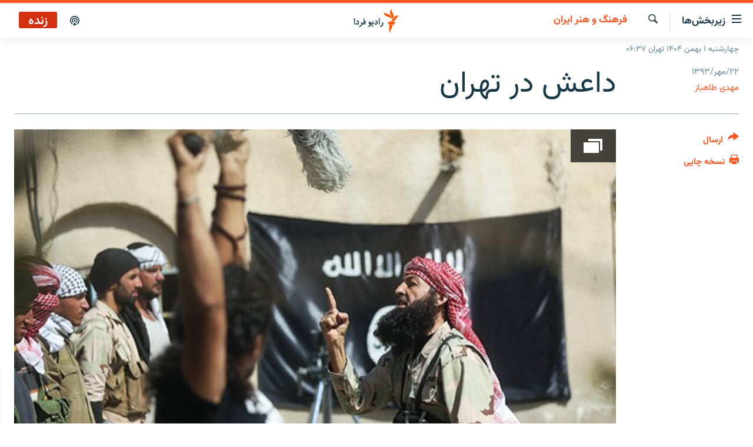

--- FILE ---
content_type: text/html; charset=utf-8
request_url: https://www.radiofarda.com/a/f7-isis-in-tehran/26637177.html
body_size: 14733
content:

<!DOCTYPE html>
<html lang="fa" dir="rtl" class="no-js">
<head>
<link href="/Content/responsive/RFE/fa-IR/RFE-fa-IR.css?&amp;av=0.0.0.0&amp;cb=370" rel="stylesheet"/>
<script src="https://tags.radiofarda.com/rferl-pangea/prod/utag.sync.js"></script>
<link rel="manifest" href="/manifest.json">
<script type="text/javascript">
//a general 'js' detection, must be on top level in <head>, due to CSS performance
document.documentElement.className = "js";
var cacheBuster = "370";
var appBaseUrl = "/";
var imgEnhancerBreakpoints = [0, 144, 256, 408, 650, 1023, 1597];
var isLoggingEnabled = false;
var isPreviewPage = false;
var isLivePreviewPage = false;
if (!isPreviewPage) {
window.RFE = window.RFE || {};
window.RFE.cacheEnabledByParam = window.location.href.indexOf('nocache=1') === -1;
const url = new URL(window.location.href);
const params = new URLSearchParams(url.search);
// Remove the 'nocache' parameter
params.delete('nocache');
// Update the URL without the 'nocache' parameter
url.search = params.toString();
window.history.replaceState(null, '', url.toString());
} else {
window.addEventListener('load', function() {
const links = window.document.links;
for (let i = 0; i < links.length; i++) {
links[i].href = '#';
links[i].target = '_self';
}
})
}
var pwaEnabled = false;
var swCacheDisabled;
</script>
<meta charset="utf-8" />
<title>داعش در تهران</title>
<meta name="description" content="این روزها فیلمی در تهران جلوی دوربین است که در آن به موضوع &#171;داعش&#187; و ماجراهای پیرامون آن پرداخته می‌شود. این فیلم که کارگردانش عباس رافعی است،‌ چند هفته پیش در جنوب لبنان کلید خورد و گروه پس از فیلمبرداری هشتاد درصد از کار به تهران آمدند تا سکانس‌هایی را در ایران مقابل دوربین ببرند." />
<meta name="keywords" content="بایگانی, فرهنگ و هنر ایران" />
<meta name="viewport" content="width=device-width, initial-scale=1.0" />
<meta http-equiv="X-UA-Compatible" content="IE=edge" />
<meta name="robots" content="max-image-preview:large"><meta property="fb:pages" content="83359068840" />
<link href="https://www.radiofarda.com/a/f7-isis-in-tehran/26637177.html" rel="canonical" />
<meta name="apple-mobile-web-app-title" content="رادیو فردا" />
<meta name="apple-mobile-web-app-status-bar-style" content="black" />
<meta name="apple-itunes-app" content="app-id=483099983, app-argument=//26637177.rtl" />
<meta content="داعش در تهران" property="og:title" />
<meta content="این روزها فیلمی در تهران جلوی دوربین است که در آن به موضوع «داعش» و ماجراهای پیرامون آن پرداخته می‌شود. این فیلم که کارگردانش عباس رافعی است،‌ چند هفته پیش در جنوب لبنان کلید خورد و گروه پس از فیلمبرداری هشتاد درصد از کار به تهران آمدند تا سکانس‌هایی را در ایران مقابل دوربین ببرند." property="og:description" />
<meta content="article" property="og:type" />
<meta content="https://www.radiofarda.com/a/f7-isis-in-tehran/26637177.html" property="og:url" />
<meta content="رادیو فردا" property="og:site_name" />
<meta content="https://www.facebook.com/radio.farda" property="article:publisher" />
<meta content="https://gdb.rferl.org/cd595032-aa19-4f87-bdef-5f785dab9500_w1200_h630.jpg" property="og:image" />
<meta content="1200" property="og:image:width" />
<meta content="630" property="og:image:height" />
<meta content="697492737064603" property="fb:app_id" />
<meta content="مهدی طاهباز" name="Author" />
<meta content="summary_large_image" name="twitter:card" />
<meta content="@RadioFarda_" name="twitter:site" />
<meta content="https://gdb.rferl.org/cd595032-aa19-4f87-bdef-5f785dab9500_w1200_h630.jpg" name="twitter:image" />
<meta content="داعش در تهران" name="twitter:title" />
<meta content="این روزها فیلمی در تهران جلوی دوربین است که در آن به موضوع «داعش» و ماجراهای پیرامون آن پرداخته می‌شود. این فیلم که کارگردانش عباس رافعی است،‌ چند هفته پیش در جنوب لبنان کلید خورد و گروه پس از فیلمبرداری هشتاد درصد از کار به تهران آمدند تا سکانس‌هایی را در ایران مقابل دوربین ببرند." name="twitter:description" />
<link rel="amphtml" href="https://www.radiofarda.com/amp/f7-isis-in-tehran/26637177.html" />
<script type="application/ld+json">{"articleSection":"فرهنگ و هنر ایران","isAccessibleForFree":true,"headline":"داعش در تهران","inLanguage":"fa-IR","keywords":"بایگانی, فرهنگ و هنر ایران","author":{"@type":"Person","url":"https://www.radiofarda.com/author/مهدی-طاهباز/moj_qr","description":"","image":{"@type":"ImageObject"},"name":"مهدی طاهباز"},"datePublished":"2014-10-14 15:00:31Z","dateModified":"2014-10-14 15:29:31Z","publisher":{"logo":{"width":512,"height":220,"@type":"ImageObject","url":"https://www.radiofarda.com/Content/responsive/RFE/fa-IR/img/logo.png"},"@type":"NewsMediaOrganization","url":"https://www.radiofarda.com","sameAs":["https://www.facebook.com/radio.farda","https://telegram.me/radiofarda","https://twitter.com/radiofarda_","https://www.youtube.com/user/TheRadiofarda","https://soundcloud.com/radio-farda","https://instagram.com/radiofarda/","https://www.threads.net/@radiofarda"],"name":"رادیو فردا","alternateName":""},"@context":"https://schema.org","@type":"NewsArticle","mainEntityOfPage":"https://www.radiofarda.com/a/f7-isis-in-tehran/26637177.html","url":"https://www.radiofarda.com/a/f7-isis-in-tehran/26637177.html","description":"این روزها فیلمی در تهران جلوی دوربین است که در آن به موضوع «داعش» و ماجراهای پیرامون آن پرداخته می‌شود. این فیلم که کارگردانش عباس رافعی است،‌ چند هفته پیش در جنوب لبنان کلید خورد و گروه پس از فیلمبرداری هشتاد درصد از کار به تهران آمدند تا سکانس‌هایی را در ایران مقابل دوربین ببرند.","image":{"width":1080,"height":608,"@type":"ImageObject","url":"https://gdb.rferl.org/cd595032-aa19-4f87-bdef-5f785dab9500_w1080_h608.jpg"},"name":"داعش در تهران"}</script>
<script src="/Scripts/responsive/infographics.b?v=dVbZ-Cza7s4UoO3BqYSZdbxQZVF4BOLP5EfYDs4kqEo1&amp;av=0.0.0.0&amp;cb=370"></script>
<script src="/Scripts/responsive/loader.b?v=Q26XNwrL6vJYKjqFQRDnx01Lk2pi1mRsuLEaVKMsvpA1&amp;av=0.0.0.0&amp;cb=370"></script>
<link rel="icon" type="image/svg+xml" href="/Content/responsive/RFE/img/webApp/favicon.svg" />
<link rel="alternate icon" href="/Content/responsive/RFE/img/webApp/favicon.ico" />
<link rel="mask-icon" color="#ea6903" href="/Content/responsive/RFE/img/webApp/favicon_safari.svg" />
<link rel="apple-touch-icon" sizes="152x152" href="/Content/responsive/RFE/img/webApp/ico-152x152.png" />
<link rel="apple-touch-icon" sizes="144x144" href="/Content/responsive/RFE/img/webApp/ico-144x144.png" />
<link rel="apple-touch-icon" sizes="114x114" href="/Content/responsive/RFE/img/webApp/ico-114x114.png" />
<link rel="apple-touch-icon" sizes="72x72" href="/Content/responsive/RFE/img/webApp/ico-72x72.png" />
<link rel="apple-touch-icon-precomposed" href="/Content/responsive/RFE/img/webApp/ico-57x57.png" />
<link rel="icon" sizes="192x192" href="/Content/responsive/RFE/img/webApp/ico-192x192.png" />
<link rel="icon" sizes="128x128" href="/Content/responsive/RFE/img/webApp/ico-128x128.png" />
<meta name="msapplication-TileColor" content="#ffffff" />
<meta name="msapplication-TileImage" content="/Content/responsive/RFE/img/webApp/ico-144x144.png" />
<link rel="preload" href="/Content/responsive/fonts/Vazirmatn-Regular.woff2" type="font/woff2" as="font" crossorigin="anonymous" />
<link rel="alternate" type="application/rss+xml" title="RFE/RL - Top Stories [RSS]" href="/api/" />
<link rel="sitemap" type="application/rss+xml" href="/sitemap.xml" />
</head>
<body class=" nav-no-loaded cc_theme pg-article print-lay-article js-category-to-nav nojs-images date-time-enabled">
<script type="text/javascript" >
var analyticsData = {url:"https://www.radiofarda.com/a/f7-isis-in-tehran/26637177.html",property_id:"415",article_uid:"26637177",page_title:"داعش در تهران",page_type:"article",content_type:"article",subcontent_type:"article",last_modified:"2014-10-14 15:29:31Z",pub_datetime:"2014-10-14 15:00:31Z",pub_year:"2014",pub_month:"10",pub_day:"14",pub_hour:"15",pub_weekday:"Tuesday",section:"فرهنگ و هنر ایران",english_section:"iran_art_cult",byline:"مهدی طاهباز",categories:"daily_archive,iran_art_cult",domain:"www.radiofarda.com",language:"Persian",language_service:"Radio Farda Arabic",platform:"web",copied:"no",copied_article:"",copied_title:"",runs_js:"Yes",cms_release:"8.44.0.0.370",enviro_type:"prod",slug:"f7-isis-in-tehran",entity:"RFE",short_language_service:"FAR",platform_short:"W",page_name:"داعش در تهران"};
</script>
<noscript><iframe src="https://www.googletagmanager.com/ns.html?id=GTM-WXZBPZ" height="0" width="0" style="display:none;visibility:hidden"></iframe></noscript><script type="text/javascript" data-cookiecategory="analytics">
var gtmEventObject = Object.assign({}, analyticsData, {event: 'page_meta_ready'});window.dataLayer = window.dataLayer || [];window.dataLayer.push(gtmEventObject);
if (top.location === self.location) { //if not inside of an IFrame
var renderGtm = "true";
if (renderGtm === "true") {
(function(w,d,s,l,i){w[l]=w[l]||[];w[l].push({'gtm.start':new Date().getTime(),event:'gtm.js'});var f=d.getElementsByTagName(s)[0],j=d.createElement(s),dl=l!='dataLayer'?'&l='+l:'';j.async=true;j.src='//www.googletagmanager.com/gtm.js?id='+i+dl;f.parentNode.insertBefore(j,f);})(window,document,'script','dataLayer','GTM-WXZBPZ');
}
}
</script>
<!--Analytics tag js version start-->
<script type="text/javascript" data-cookiecategory="analytics">
var utag_data = Object.assign({}, analyticsData, {});
if(typeof(TealiumTagFrom)==='function' && typeof(TealiumTagSearchKeyword)==='function') {
var utag_from=TealiumTagFrom();var utag_searchKeyword=TealiumTagSearchKeyword();
if(utag_searchKeyword!=null && utag_searchKeyword!=='' && utag_data["search_keyword"]==null) utag_data["search_keyword"]=utag_searchKeyword;if(utag_from!=null && utag_from!=='') utag_data["from"]=TealiumTagFrom();}
if(window.top!== window.self&&utag_data.page_type==="snippet"){utag_data.page_type = 'iframe';}
try{if(window.top!==window.self&&window.self.location.hostname===window.top.location.hostname){utag_data.platform = 'self-embed';utag_data.platform_short = 'se';}}catch(e){if(window.top!==window.self&&window.self.location.search.includes("platformType=self-embed")){utag_data.platform = 'cross-promo';utag_data.platform_short = 'cp';}}
(function(a,b,c,d){ a="https://tags.radiofarda.com/rferl-pangea/prod/utag.js"; b=document;c="script";d=b.createElement(c);d.src=a;d.type="text/java"+c;d.async=true; a=b.getElementsByTagName(c)[0];a.parentNode.insertBefore(d,a); })();
</script>
<!--Analytics tag js version end-->
<!-- Analytics tag management NoScript -->
<noscript>
<img style="position: absolute; border: none;" src="https://ssc.radiofarda.com/b/ss/bbgprod,bbgentityrferl/1/G.4--NS/314475963?pageName=rfe%3afar%3aw%3aarticle%3a%d8%af%d8%a7%d8%b9%d8%b4%20%d8%af%d8%b1%20%d8%aa%d9%87%d8%b1%d8%a7%d9%86&amp;c6=%d8%af%d8%a7%d8%b9%d8%b4%20%d8%af%d8%b1%20%d8%aa%d9%87%d8%b1%d8%a7%d9%86&amp;v36=8.44.0.0.370&amp;v6=D=c6&amp;g=https%3a%2f%2fwww.radiofarda.com%2fa%2ff7-isis-in-tehran%2f26637177.html&amp;c1=D=g&amp;v1=D=g&amp;events=event1,event52&amp;c16=radio%20farda%20arabic&amp;v16=D=c16&amp;c5=iran_art_cult&amp;v5=D=c5&amp;ch=%d9%81%d8%b1%d9%87%d9%86%da%af%20%d9%88%20%d9%87%d9%86%d8%b1%20%d8%a7%db%8c%d8%b1%d8%a7%d9%86&amp;c15=persian&amp;v15=D=c15&amp;c4=article&amp;v4=D=c4&amp;c14=26637177&amp;v14=D=c14&amp;v20=no&amp;c17=web&amp;v17=D=c17&amp;mcorgid=518abc7455e462b97f000101%40adobeorg&amp;server=www.radiofarda.com&amp;pageType=D=c4&amp;ns=bbg&amp;v29=D=server&amp;v25=rfe&amp;v30=415&amp;v105=D=User-Agent " alt="analytics" width="1" height="1" /></noscript>
<!-- End of Analytics tag management NoScript -->
<!--*** Accessibility links - For ScreenReaders only ***-->
<section>
<div class="sr-only">
<h2>لینک‌های قابلیت دسترسی</h2>
<ul>
<li><a href="#content" data-disable-smooth-scroll="1">بازگشت</a></li>
<li><a href="#navigation" data-disable-smooth-scroll="1">بازگشت به منوی اصلی</a></li>
<li><a href="#txtHeaderSearch" data-disable-smooth-scroll="1">رفتن به صفحه جستجو</a></li>
</ul>
</div>
</section>
<div dir="rtl">
<div id="page">
<aside>
<div class="c-lightbox overlay-modal">
<div class="c-lightbox__intro">
<h2 class="c-lightbox__intro-title"></h2>
<button class="btn btn--rounded c-lightbox__btn c-lightbox__intro-next" title="بعدی">
<span class="ico ico--rounded ico-chevron-forward"></span>
<span class="sr-only">بعدی</span>
</button>
</div>
<div class="c-lightbox__nav">
<button class="btn btn--rounded c-lightbox__btn c-lightbox__btn--close" title="ببندید">
<span class="ico ico--rounded ico-close"></span>
<span class="sr-only">ببندید</span>
</button>
<button class="btn btn--rounded c-lightbox__btn c-lightbox__btn--prev" title="قبلی">
<span class="ico ico--rounded ico-chevron-backward"></span>
<span class="sr-only">قبلی</span>
</button>
<button class="btn btn--rounded c-lightbox__btn c-lightbox__btn--next" title="بعدی">
<span class="ico ico--rounded ico-chevron-forward"></span>
<span class="sr-only">بعدی</span>
</button>
</div>
<div class="c-lightbox__content-wrap">
<figure class="c-lightbox__content">
<span class="c-spinner c-spinner--lightbox">
<img src="/Content/responsive/img/player-spinner.png"
alt="please wait"
title="please wait" />
</span>
<div class="c-lightbox__img">
<div class="thumb">
<img src="" alt="" />
</div>
</div>
<figcaption>
<div class="c-lightbox__info c-lightbox__info--foot">
<span class="c-lightbox__counter"></span>
<span class="caption c-lightbox__caption"></span>
</div>
</figcaption>
</figure>
</div>
<div class="hidden">
<div class="content-advisory__box content-advisory__box--lightbox">
<span class="content-advisory__box-text">این تصویر حاوی محتوای حساسی است که ممکن است برای برخی افراد آزاردهنده باشد.</span>
<button class="btn btn--transparent content-advisory__box-btn m-t-md" value="text" type="button">
<span class="btn__text">
برای نمایش کلیک کنید
</span>
</button>
</div>
</div>
</div>
<div class="print-dialogue">
<div class="container">
<h3 class="print-dialogue__title section-head">تنظیمات نسخه چاپی</h3>
<div class="print-dialogue__opts">
<ul class="print-dialogue__opt-group">
<li class="form__group form__group--checkbox">
<input class="form__check " id="checkboxImages" name="checkboxImages" type="checkbox" checked="checked" />
<label for="checkboxImages" class="form__label m-t-md">تصاویر</label>
</li>
<li class="form__group form__group--checkbox">
<input class="form__check " id="checkboxMultimedia" name="checkboxMultimedia" type="checkbox" checked="checked" />
<label for="checkboxMultimedia" class="form__label m-t-md">محتوای چند رسانه‌ای</label>
</li>
</ul>
<ul class="print-dialogue__opt-group">
<li class="form__group form__group--checkbox">
<input class="form__check " id="checkboxEmbedded" name="checkboxEmbedded" type="checkbox" checked="checked" />
<label for="checkboxEmbedded" class="form__label m-t-md">محتوای جاگذاری شده</label>
</li>
<li class="form__group form__group--checkbox">
<input class="form__check " id="checkboxComments" name="checkboxComments" type="checkbox" />
<label for="checkboxComments" class="form__label m-t-md">نظرات کاربران</label>
</li>
</ul>
</div>
<div class="print-dialogue__buttons">
<button class="btn btn--secondary close-button" type="button" title="لغو ">
<span class="btn__text ">لغو </span>
</button>
<button class="btn btn-cust-print m-l-sm" type="button" title="نسخه چاپی">
<span class="btn__text ">نسخه چاپی</span>
</button>
</div>
</div>
</div>
<div class="ctc-message pos-fix">
<div class="ctc-message__inner">لینک در حافظه موقت دستگاه ذخیره شده است</div>
</div>
</aside>
<div class="hdr-20 hdr-20--big">
<div class="hdr-20__inner">
<div class="hdr-20__max pos-rel">
<div class="hdr-20__side hdr-20__side--primary d-flex">
<label data-for="main-menu-ctrl" data-switcher-trigger="true" data-switch-target="main-menu-ctrl" class="burger hdr-trigger pos-rel trans-trigger" data-trans-evt="click" data-trans-id="menu">
<span class="ico ico-close hdr-trigger__ico hdr-trigger__ico--close burger__ico burger__ico--close"></span>
<span class="ico ico-menu hdr-trigger__ico hdr-trigger__ico--open burger__ico burger__ico--open"></span>
<span class="burger__label">زیربخش‌ها</span>
</label>
<div class="menu-pnl pos-fix trans-target" data-switch-target="main-menu-ctrl" data-trans-id="menu">
<div class="menu-pnl__inner">
<nav class="main-nav menu-pnl__item menu-pnl__item--first">
<ul class="main-nav__list accordeon" data-analytics-tales="false" data-promo-name="link" data-location-name="nav,secnav">
<li class="main-nav__item">
<a class="main-nav__item-name main-nav__item-name--link" href="/p/2831.html" title="صفحه اصلی" data-item-name="homepage" >صفحه اصلی</a>
</li>
<li class="main-nav__item">
<a class="main-nav__item-name main-nav__item-name--link" href="/iran" title="ایران" data-item-name="iran-news" >ایران</a>
</li>
<li class="main-nav__item">
<a class="main-nav__item-name main-nav__item-name--link" href="/world" title="جهان" data-item-name="world" >جهان</a>
</li>
<li class="main-nav__item accordeon__item" data-switch-target="menu-item-2999">
<label class="main-nav__item-name main-nav__item-name--label accordeon__control-label" data-switcher-trigger="true" data-for="menu-item-2999">
رادیو
<span class="ico ico-chevron-down main-nav__chev"></span>
</label>
<div class="main-nav__sub-list">
<a class="main-nav__item-name main-nav__item-name--link main-nav__item-name--sub" href="/schedule/radio.html#live-now" title="انتخاب کنید و بشنوید" >انتخاب کنید و بشنوید</a>
<a class="main-nav__item-name main-nav__item-name--link main-nav__item-name--sub" href="/radio-programs" title="برنامه‌های رادیویی" data-item-name="radio_programs" >برنامه‌های رادیویی</a>
<a class="main-nav__item-name main-nav__item-name--link main-nav__item-name--sub" href="/radio/digitalaudio" title="فرکانس‌ها" >فرکانس‌ها</a>
</div>
</li>
<li class="main-nav__item">
<a class="main-nav__item-name main-nav__item-name--link" href="/farda-podcasts" title="پادکست" data-item-name="podcasts" >پادکست</a>
</li>
<li class="main-nav__item accordeon__item" data-switch-target="menu-item-670">
<label class="main-nav__item-name main-nav__item-name--label accordeon__control-label" data-switcher-trigger="true" data-for="menu-item-670">
چندرسانه‌ای
<span class="ico ico-chevron-down main-nav__chev"></span>
</label>
<div class="main-nav__sub-list">
<a class="main-nav__item-name main-nav__item-name--link main-nav__item-name--sub" href="/photogalleries" title="گزارش‌های تصویری" data-item-name="photogallery" >گزارش‌های تصویری</a>
<a class="main-nav__item-name main-nav__item-name--link main-nav__item-name--sub" href="/video-reports" title="گزارش‌های ویدئویی" data-item-name="multimedia_video" >گزارش‌های ویدئویی</a>
</div>
</li>
<li class="main-nav__item">
<a class="main-nav__item-name main-nav__item-name--link" href="/tell-me" title="زنان فردا" data-item-name="Tell me" >زنان فردا</a>
</li>
</ul>
</nav>
<div class="menu-pnl__item">
<a href="https://en.radiofarda.com" class="menu-pnl__item-link" alt="English">English</a>
</div>
<div class="menu-pnl__item menu-pnl__item--social">
<h5 class="menu-pnl__sub-head">به ما بپیوندید</h5>
<a href="https://www.facebook.com/radio.farda" title="در فیس‌بوک به ما بپیوندید" data-analytics-text="follow_on_facebook" class="btn btn--rounded btn--social-inverted menu-pnl__btn js-social-btn btn-facebook" target="_blank" rel="noopener">
<span class="ico ico-facebook-alt ico--rounded"></span>
</a>
<a href="https://telegram.me/radiofarda" title="در تلگرام به ما بپیوندید" data-analytics-text="follow_on_telegram" class="btn btn--rounded btn--social-inverted menu-pnl__btn js-social-btn btn-telegram" target="_blank" rel="noopener">
<span class="ico ico-telegram ico--rounded"></span>
</a>
<a href="https://twitter.com/radiofarda_" title="در ایکس به ما بپیوندید" data-analytics-text="follow_on_twitter" class="btn btn--rounded btn--social-inverted menu-pnl__btn js-social-btn btn-twitter" target="_blank" rel="noopener">
<span class="ico ico-twitter ico--rounded"></span>
</a>
<a href="https://www.youtube.com/user/TheRadiofarda" title="در یوتیوب ما را دنبال کنید" data-analytics-text="follow_on_youtube" class="btn btn--rounded btn--social-inverted menu-pnl__btn js-social-btn btn-youtube" target="_blank" rel="noopener">
<span class="ico ico-youtube ico--rounded"></span>
</a>
<a href="https://soundcloud.com/radio-farda" title="در ساوندکلاود دنبال کنید" data-analytics-text="follow_on_soundcloud" class="btn btn--rounded btn--social-inverted menu-pnl__btn js-social-btn btn-soundcloud" target="_blank" rel="noopener">
<span class="ico ico-soundcloud ico--rounded"></span>
</a>
<a href="https://instagram.com/radiofarda/" title="در اینستاگرام دنبال کنید" data-analytics-text="follow_on_instagram" class="btn btn--rounded btn--social-inverted menu-pnl__btn js-social-btn btn-instagram" target="_blank" rel="noopener">
<span class="ico ico-instagram ico--rounded"></span>
</a>
<a href="https://www.threads.net/@radiofarda" title="در تردز به ما بپیوندید" data-analytics-text="follow_on_threads" class="btn btn--rounded btn--social-inverted menu-pnl__btn js-social-btn btn-threads" target="_blank" rel="noopener">
<span class="ico ico-threads ico--rounded"></span>
</a>
</div>
<div class="menu-pnl__item">
<a href="/navigation/allsites" class="menu-pnl__item-link">
<span class="ico ico-languages "></span>
زبان‌های دیگر
</a>
</div>
</div>
</div>
<label data-for="top-search-ctrl" data-switcher-trigger="true" data-switch-target="top-search-ctrl" class="top-srch-trigger hdr-trigger">
<span class="ico ico-close hdr-trigger__ico hdr-trigger__ico--close top-srch-trigger__ico top-srch-trigger__ico--close"></span>
<span class="ico ico-search hdr-trigger__ico hdr-trigger__ico--open top-srch-trigger__ico top-srch-trigger__ico--open"></span>
</label>
<div class="srch-top srch-top--in-header" data-switch-target="top-search-ctrl">
<div class="container">
<form action="/s" class="srch-top__form srch-top__form--in-header" id="form-topSearchHeader" method="get" role="search"><label for="txtHeaderSearch" class="sr-only">جستجو</label>
<input type="text" id="txtHeaderSearch" name="k" placeholder=" جستجو ..." accesskey="s" value="" class="srch-top__input analyticstag-event" onkeydown="if (event.keyCode === 13) { FireAnalyticsTagEventOnSearch('search', $dom.get('#txtHeaderSearch')[0].value) }" />
<button title="جستجو" type="submit" class="btn btn--top-srch analyticstag-event" onclick="FireAnalyticsTagEventOnSearch('search', $dom.get('#txtHeaderSearch')[0].value) ">
<span class="ico ico-search"></span>
</button></form>
</div>
</div>
<a href="/" class="main-logo-link">
<img src="/Content/responsive/RFE/fa-IR/img/logo-compact.svg" class="main-logo main-logo--comp" alt="site logo">
<img src="/Content/responsive/RFE/fa-IR/img/logo.svg" class="main-logo main-logo--big" alt="site logo">
</a>
</div>
<div class="hdr-20__side hdr-20__side--secondary d-flex">
<a href="/p/3021.html" title="پادکست" class="hdr-20__secondary-item" data-item-name="podcast">
<span class="ico ico-podcast hdr-20__secondary-icon"></span>
</a>
<a href="/s" title="جستجو" class="hdr-20__secondary-item hdr-20__secondary-item--search" data-item-name="search">
<span class="ico ico-search hdr-20__secondary-icon hdr-20__secondary-icon--search"></span>
</a>
<div class="hdr-20__secondary-item live-b-drop">
<div class="live-b-drop__off">
<a href="/live" class="live-b-drop__link" title="زنده" data-item-name="live">
<span class="badge badge--live-btn badge--live">
زنده
</span>
</a>
</div>
<div class="live-b-drop__on hidden">
<label data-for="live-ctrl" data-switcher-trigger="true" data-switch-target="live-ctrl" class="live-b-drop__label pos-rel">
<span class="badge badge--live badge--live-btn">
زنده
</span>
<span class="ico ico-close live-b-drop__label-ico live-b-drop__label-ico--close"></span>
</label>
<div class="live-b-drop__panel" id="targetLivePanelDiv" data-switch-target="live-ctrl"></div>
</div>
</div>
<div class="srch-bottom">
<form action="/s" class="srch-bottom__form d-flex" id="form-bottomSearch" method="get" role="search"><label for="txtSearch" class="sr-only">جستجو</label>
<input type="search" id="txtSearch" name="k" placeholder=" جستجو ..." accesskey="s" value="" class="srch-bottom__input analyticstag-event" onkeydown="if (event.keyCode === 13) { FireAnalyticsTagEventOnSearch('search', $dom.get('#txtSearch')[0].value) }" />
<button title="جستجو" type="submit" class="btn btn--bottom-srch analyticstag-event" onclick="FireAnalyticsTagEventOnSearch('search', $dom.get('#txtSearch')[0].value) ">
<span class="ico ico-search"></span>
</button></form>
</div>
</div>
<img src="/Content/responsive/RFE/fa-IR/img/logo-print.gif" class="logo-print" alt="site logo">
<img src="/Content/responsive/RFE/fa-IR/img/logo-print_color.png" class="logo-print logo-print--color" alt="site logo">
</div>
</div>
</div>
<script>
if (document.body.className.indexOf('pg-home') > -1) {
var nav2In = document.querySelector('.hdr-20__inner');
var nav2Sec = document.querySelector('.hdr-20__side--secondary');
var secStyle = window.getComputedStyle(nav2Sec);
if (nav2In && window.pageYOffset < 150 && secStyle['position'] !== 'fixed') {
nav2In.classList.add('hdr-20__inner--big')
}
}
</script>
<div class="c-hlights c-hlights--breaking c-hlights--no-item" data-hlight-display="mobile,desktop">
<div class="c-hlights__wrap container p-0">
<div class="c-hlights__nav">
<a role="button" href="#" title="قبلی">
<span class="ico ico-chevron-backward m-0"></span>
<span class="sr-only">قبلی</span>
</a>
<a role="button" href="#" title="بعدی">
<span class="ico ico-chevron-forward m-0"></span>
<span class="sr-only">بعدی</span>
</a>
</div>
<span class="c-hlights__label">
<span class="">خبر فوری</span>
<span class="switcher-trigger">
<label data-for="more-less-1" data-switcher-trigger="true" class="switcher-trigger__label switcher-trigger__label--more p-b-0" title="بیشتر بخوانید">
<span class="ico ico-chevron-down"></span>
</label>
<label data-for="more-less-1" data-switcher-trigger="true" class="switcher-trigger__label switcher-trigger__label--less p-b-0" title="بازگشت">
<span class="ico ico-chevron-up"></span>
</label>
</span>
</span>
<ul class="c-hlights__items switcher-target" data-switch-target="more-less-1">
</ul>
</div>
</div> <div class="date-time-area ">
<div class="container">
<span class="date-time">
چهارشنبه ۱ بهمن ۱۴۰۴ تهران ۰۶:۳۷
</span>
</div>
</div>
<div id="content">
<main class="container">
<div class="hdr-container">
<div class="row">
<div class="col-category col-xs-12 col-md-2 pull-left"> <div class="category js-category">
<a class="" href="/iran-culture-and-art">فرهنگ و هنر ایران</a> </div>
</div><div class="col-title col-xs-12 col-md-10 pull-right"> <h1 class="title pg-title">
داعش در تهران
</h1>
</div><div class="col-publishing-details col-xs-12 col-sm-12 col-md-2 pull-left"> <div class="publishing-details ">
<div class="published">
<span class="date" >
<time pubdate="pubdate" datetime="2014-10-14T18:30:31+03:30">
۲۲/مهر/۱۳۹۳
</time>
</span>
</div>
<div class="links">
<ul class="links__list links__list--column">
<li class="links__item">
<a class="links__item-link" href="/author/مهدی-طاهباز/moj_qr" title="مهدی طاهباز">مهدی طاهباز</a>
</li>
</ul>
</div>
</div>
</div><div class="col-lg-12 separator"> <div class="separator">
<hr class="title-line" />
</div>
</div><div class="col-multimedia col-xs-12 col-md-10 pull-right"> <div class="media-pholder media-link photogallery">
<a href="/a/26637184.html">
<div class="thumb">
<img src="https://gdb.rferl.org/cd595032-aa19-4f87-bdef-5f785dab9500_w250_r1_s.jpg" alt="داعش در تهران؛ پشت صحنه فیلم آوازهای سرزمین من" />
<span class="ico ico-gallery"></span>
</div>
</a>
<p class="caption">داعش در تهران؛ پشت صحنه فیلم آوازهای سرزمین من</p>
</div>
</div><div class="col-xs-12 col-md-2 pull-left article-share pos-rel"> <div class="share--box">
<div class="sticky-share-container" style="display:none">
<div class="container">
<a href="https://www.radiofarda.com" id="logo-sticky-share">&nbsp;</a>
<div class="pg-title pg-title--sticky-share">
داعش در تهران
</div>
<div class="sticked-nav-actions">
<!--This part is for sticky navigation display-->
<p class="buttons link-content-sharing p-0 ">
<button class="btn btn--link btn-content-sharing p-t-0 " id="btnContentSharing" value="text" role="Button" type="" title="گزینه‌های بیشتر برای ارسال">
<span class="ico ico-share ico--l"></span>
<span class="btn__text ">
ارسال
</span>
</button>
</p>
<aside class="content-sharing js-content-sharing js-content-sharing--apply-sticky content-sharing--sticky"
role="complementary"
data-share-url="https://www.radiofarda.com/a/f7-isis-in-tehran/26637177.html" data-share-title="داعش در تهران" data-share-text="این روزها فیلمی در تهران جلوی دوربین است که در آن به موضوع &#171;داعش&#187; و ماجراهای پیرامون آن پرداخته می‌شود. این فیلم که کارگردانش عباس رافعی است،‌ چند هفته پیش در جنوب لبنان کلید خورد و گروه پس از فیلمبرداری هشتاد درصد از کار به تهران آمدند تا سکانس‌هایی را در ایران مقابل دوربین ببرند.">
<div class="content-sharing__popover">
<h6 class="content-sharing__title">ارسال</h6>
<button href="#close" id="btnCloseSharing" class="btn btn--text-like content-sharing__close-btn">
<span class="ico ico-close ico--l"></span>
</button>
<ul class="content-sharing__list">
<li class="content-sharing__item">
<div class="ctc ">
<input type="text" class="ctc__input" readonly="readonly">
<a href="" js-href="https://www.radiofarda.com/a/f7-isis-in-tehran/26637177.html" class="content-sharing__link ctc__button">
<span class="ico ico-copy-link ico--rounded ico--s"></span>
<span class="content-sharing__link-text">دریافت لینک</span>
</a>
</div>
</li>
<li class="content-sharing__item">
<a href="https://facebook.com/sharer.php?u=https%3a%2f%2fwww.radiofarda.com%2fa%2ff7-isis-in-tehran%2f26637177.html"
data-analytics-text="share_on_facebook"
title="Facebook" target="_blank"
class="content-sharing__link js-social-btn">
<span class="ico ico-facebook ico--rounded ico--s"></span>
<span class="content-sharing__link-text">Facebook</span>
</a>
</li>
<li class="content-sharing__item">
<a href="https://telegram.me/share/url?url=https%3a%2f%2fwww.radiofarda.com%2fa%2ff7-isis-in-tehran%2f26637177.html"
data-analytics-text="share_on_telegram"
title="Telegram" target="_blank"
class="content-sharing__link js-social-btn">
<span class="ico ico-telegram ico--rounded ico--s"></span>
<span class="content-sharing__link-text">Telegram</span>
</a>
</li>
<li class="content-sharing__item">
<a href="https://twitter.com/share?url=https%3a%2f%2fwww.radiofarda.com%2fa%2ff7-isis-in-tehran%2f26637177.html&amp;text=%d8%af%d8%a7%d8%b9%d8%b4+%d8%af%d8%b1+%d8%aa%d9%87%d8%b1%d8%a7%d9%86"
data-analytics-text="share_on_twitter"
title="X (Twitter)" target="_blank"
class="content-sharing__link js-social-btn">
<span class="ico ico-twitter ico--rounded ico--s"></span>
<span class="content-sharing__link-text">X (Twitter)</span>
</a>
</li>
<li class="content-sharing__item">
<a href="https://www.balatarin.com/links/submit?phase=2&amp;url=https%3a%2f%2fwww.radiofarda.com%2fa%2ff7-isis-in-tehran%2f26637177.html"
data-analytics-text="share_on_balatarin"
title="Balatarin" target="_blank"
class="content-sharing__link js-social-btn">
<span class="ico ico-balatarin ico--rounded ico--s"></span>
<span class="content-sharing__link-text">Balatarin</span>
</a>
</li>
<li class="content-sharing__item visible-xs-inline-block visible-sm-inline-block">
<a href="whatsapp://send?text=https%3a%2f%2fwww.radiofarda.com%2fa%2ff7-isis-in-tehran%2f26637177.html"
data-analytics-text="share_on_whatsapp"
title="WhatsApp" target="_blank"
class="content-sharing__link js-social-btn">
<span class="ico ico-whatsapp ico--rounded ico--s"></span>
<span class="content-sharing__link-text">WhatsApp</span>
</a>
</li>
<li class="content-sharing__item">
<a href="mailto:?body=https%3a%2f%2fwww.radiofarda.com%2fa%2ff7-isis-in-tehran%2f26637177.html&amp;subject=داعش در تهران"
title="Email"
class="content-sharing__link ">
<span class="ico ico-email ico--rounded ico--s"></span>
<span class="content-sharing__link-text">Email</span>
</a>
</li>
</ul>
</div>
</aside>
</div>
</div>
</div>
<div class="links">
<p class="buttons link-content-sharing p-0 ">
<button class="btn btn--link btn-content-sharing p-t-0 " id="btnContentSharing" value="text" role="Button" type="" title="گزینه‌های بیشتر برای ارسال">
<span class="ico ico-share ico--l"></span>
<span class="btn__text ">
ارسال
</span>
</button>
</p>
<aside class="content-sharing js-content-sharing " role="complementary"
data-share-url="https://www.radiofarda.com/a/f7-isis-in-tehran/26637177.html" data-share-title="داعش در تهران" data-share-text="این روزها فیلمی در تهران جلوی دوربین است که در آن به موضوع &#171;داعش&#187; و ماجراهای پیرامون آن پرداخته می‌شود. این فیلم که کارگردانش عباس رافعی است،‌ چند هفته پیش در جنوب لبنان کلید خورد و گروه پس از فیلمبرداری هشتاد درصد از کار به تهران آمدند تا سکانس‌هایی را در ایران مقابل دوربین ببرند.">
<div class="content-sharing__popover">
<h6 class="content-sharing__title">ارسال</h6>
<button href="#close" id="btnCloseSharing" class="btn btn--text-like content-sharing__close-btn">
<span class="ico ico-close ico--l"></span>
</button>
<ul class="content-sharing__list">
<li class="content-sharing__item">
<div class="ctc ">
<input type="text" class="ctc__input" readonly="readonly">
<a href="" js-href="https://www.radiofarda.com/a/f7-isis-in-tehran/26637177.html" class="content-sharing__link ctc__button">
<span class="ico ico-copy-link ico--rounded ico--l"></span>
<span class="content-sharing__link-text">دریافت لینک</span>
</a>
</div>
</li>
<li class="content-sharing__item">
<a href="https://facebook.com/sharer.php?u=https%3a%2f%2fwww.radiofarda.com%2fa%2ff7-isis-in-tehran%2f26637177.html"
data-analytics-text="share_on_facebook"
title="Facebook" target="_blank"
class="content-sharing__link js-social-btn">
<span class="ico ico-facebook ico--rounded ico--l"></span>
<span class="content-sharing__link-text">Facebook</span>
</a>
</li>
<li class="content-sharing__item">
<a href="https://telegram.me/share/url?url=https%3a%2f%2fwww.radiofarda.com%2fa%2ff7-isis-in-tehran%2f26637177.html"
data-analytics-text="share_on_telegram"
title="Telegram" target="_blank"
class="content-sharing__link js-social-btn">
<span class="ico ico-telegram ico--rounded ico--l"></span>
<span class="content-sharing__link-text">Telegram</span>
</a>
</li>
<li class="content-sharing__item">
<a href="https://twitter.com/share?url=https%3a%2f%2fwww.radiofarda.com%2fa%2ff7-isis-in-tehran%2f26637177.html&amp;text=%d8%af%d8%a7%d8%b9%d8%b4+%d8%af%d8%b1+%d8%aa%d9%87%d8%b1%d8%a7%d9%86"
data-analytics-text="share_on_twitter"
title="X (Twitter)" target="_blank"
class="content-sharing__link js-social-btn">
<span class="ico ico-twitter ico--rounded ico--l"></span>
<span class="content-sharing__link-text">X (Twitter)</span>
</a>
</li>
<li class="content-sharing__item">
<a href="https://www.balatarin.com/links/submit?phase=2&amp;url=https%3a%2f%2fwww.radiofarda.com%2fa%2ff7-isis-in-tehran%2f26637177.html"
data-analytics-text="share_on_balatarin"
title="Balatarin" target="_blank"
class="content-sharing__link js-social-btn">
<span class="ico ico-balatarin ico--rounded ico--l"></span>
<span class="content-sharing__link-text">Balatarin</span>
</a>
</li>
<li class="content-sharing__item visible-xs-inline-block visible-sm-inline-block">
<a href="whatsapp://send?text=https%3a%2f%2fwww.radiofarda.com%2fa%2ff7-isis-in-tehran%2f26637177.html"
data-analytics-text="share_on_whatsapp"
title="WhatsApp" target="_blank"
class="content-sharing__link js-social-btn">
<span class="ico ico-whatsapp ico--rounded ico--l"></span>
<span class="content-sharing__link-text">WhatsApp</span>
</a>
</li>
<li class="content-sharing__item">
<a href="mailto:?body=https%3a%2f%2fwww.radiofarda.com%2fa%2ff7-isis-in-tehran%2f26637177.html&amp;subject=داعش در تهران"
title="Email"
class="content-sharing__link ">
<span class="ico ico-email ico--rounded ico--l"></span>
<span class="content-sharing__link-text">Email</span>
</a>
</li>
</ul>
</div>
</aside>
<p class="link-print visible-md visible-lg buttons p-0">
<button class="btn btn--link btn-print p-t-0" onclick="if (typeof FireAnalyticsTagEvent === 'function') {FireAnalyticsTagEvent({ on_page_event: 'print_story' });}return false" title="(CTRL+P)">
<span class="ico ico-print"></span>
<span class="btn__text">نسخه چاپی</span>
</button>
</p>
</div>
</div>
</div>
</div>
</div>
<div class="body-container">
<div class="row">
<div class="col-xs-12 col-sm-12 col-md-10 col-lg-10 pull-right">
<div class="row">
<div class="col-xs-12 col-sm-12 col-md-8 col-lg-8 pull-left bottom-offset content-offset">
<div id="article-content" class="content-floated-wrap fb-quotable">
<div class="wsw">
<p dir="RTL">این روزها فیلمی در تهران جلوی دوربین است که در آن به موضوع «داعش» و ماجراهای پیرامون آن پرداخته می‌شود. این فیلم که کارگردانش عباس رافعی است،‌ چند هفته پیش در جنوب لبنان کلید خورد و گروه پس از فیلمبرداری هشتاد درصد از کار به تهران آمدند تا سکانس‌هایی را که امکان ضبط آنها در لبنان وجود نداشته، در ایران مقابل دوربین ببرند.</p>
<p dir="RTL">این سکانس‌ها که در تهران و رباط کریم با نصب و ساخت دکورهای لازم فیلمبرداری می‌شود،‌ مربوط به صحنه‌های درگیری و جنگ داعش با سایر گروه‌هاست.</p>
<p dir="RTL"><strong>پروژه‌های سفارشی با مضامین خاص</strong></p>
<p dir="RTL">نهادهای دولتی در ایران همواره علاقه خاصی به حمایت مالی از پروژه‌هایی با مضامین مورد دفاع حاکمیت داشته‌اند و طی سال‌های گذشته بودجه‌های قابل توجهی را صرف ساخت فیلم‌هایی با مضمون جنگ ایران و عراق و یا درگیری‌های مردم فلسطین و لبنان با اسرائیل کرده‌اند. این‌گونه آثار که وجوه سفارشی و تبلیغاتی‌شان بیشتر از جنبه‌های هنری آنها بوده،‌ غالبا یا به اکران عمومی درنیامده‌اند و یا با استقبال بسیار اندک مردم مواجه شده‌اند.</p>
<p dir="RTL">با گسترش بحران‌های منطقه و درگیری‌های داعش،‌ برخی فیلمسازان با آماده کردن فیلمنامه‌هایی با موضوع داعش،‌ درصدد جلب نظر نهادهای دولتی برای تأمین بودجه مورد نیاز ساخت فیلمشان برآمدند.</p>
<p dir="RTL">اولین پروژه مرتبط با داعش با نام «آوازهای سرزمین من»،‌ توسط عباس رافعی که سابقه ساخت چند فیلم سینمایی مانند «کیمیا و خاک» با موضوع انقلاب ۵۷ و «آزاد راه» با موضوع روحانیت را در کارنامه‌اش دارد، به تهیه‌کنندگی امیرحسین شریفی و با سرمایه‌گزاری مرکز بین‌الملل صدا و سیمای جمهوری اسلامی ایران چندی پیش در لبنان کلید خورد.</p>
<p dir="RTL"><strong>حمایت مادی و معنوی حزب‌الله لبنان و اعضای خانواده</strong></p>
<p dir="RTL">اما فیلم «آوازهای سرزمین من» که به نوعی محصول مشترک ایران و لبنان محسوب می‌شود، از حمایت‌های مادی و معنوی ‌حزب‌الله لبنان هم بی‌بهره نیست و حتی سیدجواد حسن نصرالله، فرزند سیدحسن نصرالله (دبیرکل حزب‌الله لبنان) سر صحنه فیلمبرداری این اثر در لبنان حضور پیدا کرده است. جالب اینکه سیدجواد حسن نصرالله، چند ماه پیش به همراه فاطمه مغنیه (دختر عماد مغنیه) در ایران حضور یافتند و در مراسم اختتامیه جشنواره مقاومت، ‌از آنها تجلیل شد.</p><div class="wsw__embed wsw__embed--small wsw__embed--pull-right">
<figure class="media-image js-media-expand">
<div class="img-wrap">
<div class="thumb">
<img alt="جواد حسن نصرالله، فرزند دبیرکل حزب‌الله لبنان (نفر دوم از چپ)، سر صحنه فیلمبرداری &#171;آوازهای سرزمین من&#187; در لبنان" src="https://gdb.rferl.org/BDAA63DD-7D08-4E95-877B-AE245ED2649B_w250_r1_s.jpg" />
</div>
</div>
<figcaption>
<span class="caption">جواد حسن نصرالله، فرزند دبیرکل حزب‌الله لبنان (نفر دوم از چپ)، سر صحنه فیلمبرداری &#171;آوازهای سرزمین من&#187; در لبنان</span>
</figcaption>
</figure>
</div>
<p dir="RTL">از دیگر نکات قابل توجه فیلم «آوازهای سرزمین من»، حضور زینب مغنیه،‌ خواهر عماد مغنیه (از فرماندهان سابق حزب‌الله لبنان)‌ به عنوان بازیگر در این فیلم است. زینب مغنیه که علاقه ویژه‌ای به بازیگری و به خصوص تئاتر دارد،‌ چندی پیش حتی برای آموزش دوره تئاتر خیابانی به ایران سفر کرده بود و زیر نظر افرادی چون دکتر قطب‌الدین صادقی، مجید امرایی و شهرام کرمی آموزش دیده بود.</p>
<p dir="RTL">او که پیش از این حتی سابقه بازیگری در یک سریال عربی را نیز داشته است،‌ در گفت‌وگویی در باره علاقه عماد مغنیه به سینما و موسیقی ایران گفته است: «حاج عماد خیلی به موسیقی و سینمای ایران علاقه داشت. به خصوص به موسیقی سنتی ایران، این علاقه به گونه‌ای بود که یک ساعت پیش از شهادت آهنگ <em>امشب در سر شوری دارم</em> محمد اصفهانی را گوش می‌داد...»</p>
<p dir="RTL"><strong>وقتی سرها بریده می‌شود</strong></p>
<p dir="RTL">«آوازهای سرزمین من» ماجرای پسری مسلمان به نام ناصر و دختری مسیحی به نام سارا است که رابطه عاشقانه آنها با حمله داعش به جنوب لبنان دچار تغییر و تحولاتی می‌شود. به گفته کارگردان این اثر،‌ ماجرای این فیلم از یک داستان واقعی گرفته شده که در روستای «ربله» در کشور سوریه اتفاق افتاده است.</p>
<p dir="RTL">اما گویا عوامل سازنده این فیلم تلاش کرده‌اند تا آخرین اتفاقات و وقایع مهم رخ داده در عراق و سوریه توسط داعش را در فیلم‌شان به نوعی به تصویر بکشند. ماجرای بریده شدن سر چند گروگان آمریکایی و انگلیسی توسط داعش که بازتاب بسیار گسترده‌ای در رسانه‌ها داشت،‌ از جمله این نکات است.</p>
<p dir="RTL">به گفته امیرحسین شریفی، تهیه‌کننده این فیلم، قرار است صحنه‌ بریده شدن سر یک امدادگر انگلیسی که چند وقت پیش اتفاق افتاد،‌ در یک سکانس کوتاه نشان داده شود.</p>
<p dir="RTL">از سوی دیگر عباس رافعی،‌ کارگردان فیلم،‌ درباره وجود صحنه‌های خشونت آمیز در فیلمش به خبرگزاری فارس گفته است:«ما در این فیلم کشته شدن خبرنگار آمریکایی را نشان می‌دهیم ولی به دلیل خشونت بیش از حدِ لحظه سربریدن این خبرنگار، از به تصویر کشیدن لحظه ذبح این خبرنگار پرهیز کردیم و فقط لحظه‌ای را که خون این خبرنگار روی دوربین می‌پاشد، نشان دادیم.»</p>
<p dir="RTL"><strong>داعشی‌ها در جشنواره فجر</strong></p>
<p dir="RTL">قرار است اولین نمایش «آوازهای سرزمین من» در جشنواره فجر امسال باشد. این فیلم که با حضور عوامل ایرانی و بازیگران عرب زبان ساخته می‌شود، ‌با دوبله فارسی در ایران به نمایش درخواهد آمد. بخش عمده فیلم در جنوب لبنان ساخته شده و پس از اتمام فیلمبرداری در تهران، گروه برای ادامه کار به شمال لبنان سفر می‌کنند.</p>
<p dir="RTL">به نظرمی‌رسد این فیلم،‌ تنها اثر مرتبط با داعش در جشنواره فجر امسال نباشد. چند کارگردان دیگر هم مانند حمید بهمنی و مهدی فیوضی که سابقه ساخت فیلم‌های سفارشی با بودجه‌های دولتی را در کارنامه خود دارند، گفته‌اند که فیلمنامه‌هایشان با موضوع داعش آماده ساخت است.</p>
<p dir="RTL">حتی منوچهر محمدی تهیه‌کننده با سابقه سینمای ایران که فیلم‌هایی مانند «مارمولک»،‌ «زیرنورماه» و «از کرخه تا راین» را تولید کرده است، ‌از ساخت فیلمنامه‌ای با نام «برای بهشت باید آدم کشت» خبر داده که در آن به موضوع داعش پرداخته می‌شود.</p>
<p dir="RTL">این فیلم که به گفته تهیه‌کننده‌اش بخشی از آن در بریتانیا فیلمبرداری خواهد شد،‌ درباره خانواده‌ای سنی است که در بریتانیا زندگی می‌کنند و فرزند آنها بنا به دلائلی راهی قطر می‌شود تا از آنجا به داعش بپیوندد.</p>
<p dir="RTL">با توجه به سلیقه مدیران سینمایی ‌به نظر می‌رسد،‌ »داعش» یکی از سوژه‌های مورد علاقه داوران در جشنواره فجر امسال باشد. حتی با توجه به جدا شدن بخش سینمای ایران از بین‌الملل و برگزاری بخش بین‌الملل در اردیبهشت سال آینده،‌ احتمالاً توجه ویژه‌ای به این نوع مضامین در بخش خارجی جشنواره خواهد شد و از هیمن حالا بودجه‌های کلانی به این امر اختصاص خواهد یافت.</p>
</div>
<ul>
</ul>
</div>
</div>
<div class="col-xs-12 col-sm-12 col-md-4 col-lg-4 pull-left design-top-offset"> <div class="region">
<div class="media-block-wrap" id="wrowblock-4778_21" data-area-id=R1_1>
<h2 class="section-head">
انتخاب سردبیر </h2>
<div class="row">
<ul>
<li class="col-xs-12 col-sm-12 col-md-12 col-lg-12 mb-grid">
<div class="media-block ">
<a href="/a/paragraph-aval-iran-suppress-armed-clashes-protests/33653017.html" class="img-wrap img-wrap--t-spac img-wrap--size-2" title="سرکوب شدید حکومتی و خطر &#171;زیرزمینی شدن&#187; اعتراض‌ها">
<div class="thumb thumb16_9">
<noscript class="nojs-img">
<img src="https://gdb.rferl.org/2f9f1a0a-86a8-44ee-b31e-703c66b8aa99_w160_r1.jpg" alt="تصویری از اعتراضات در تهران، سعادت‌آباد" />
</noscript>
<img data-src="https://gdb.rferl.org/2f9f1a0a-86a8-44ee-b31e-703c66b8aa99_w100_r1.jpg" src="" alt="تصویری از اعتراضات در تهران، سعادت‌آباد" class=""/>
</div>
</a>
<div class="media-block__content">
<a href="/a/paragraph-aval-iran-suppress-armed-clashes-protests/33653017.html">
<h4 class="media-block__title media-block__title--size-2" title="سرکوب شدید حکومتی و خطر &#171;زیرزمینی شدن&#187; اعتراض‌ها">
سرکوب شدید حکومتی و خطر &#171;زیرزمینی شدن&#187; اعتراض‌ها
</h4>
</a>
</div>
</div>
</li>
<li class="col-xs-12 col-sm-12 col-md-12 col-lg-12 mb-grid">
<div class="media-block ">
<a href="/a/33652425.html" class="img-wrap img-wrap--t-spac img-wrap--size-2" title="آن‌چه پزشکان و شاهدان عینی از مجروحان اعتراضات روایت می‌کنند">
<div class="thumb thumb16_9">
<noscript class="nojs-img">
<img src="https://gdb.rferl.org/fd14e530-7b21-4708-437d-08de3c91433d_w160_r1.jpg" alt="" />
</noscript>
<img data-src="https://gdb.rferl.org/fd14e530-7b21-4708-437d-08de3c91433d_w100_r1.jpg" src="" alt="" class=""/>
</div>
</a>
<div class="media-block__content">
<a href="/a/33652425.html">
<h4 class="media-block__title media-block__title--size-2" title="آن‌چه پزشکان و شاهدان عینی از مجروحان اعتراضات روایت می‌کنند">
آن‌چه پزشکان و شاهدان عینی از مجروحان اعتراضات روایت می‌کنند
</h4>
</a>
</div>
</div>
</li>
<li class="col-xs-12 col-sm-12 col-md-12 col-lg-12 mb-grid">
<div class="media-block ">
<a href="/a/33648837.html" class="img-wrap img-wrap--t-spac img-wrap--size-2" title="آشکار شدن محدودیت روابط چین و ایران در بحبوحهٔ اعتراضات">
<div class="thumb thumb16_9">
<noscript class="nojs-img">
<img src="https://gdb.rferl.org/AA5E50D0-BE51-418B-AA53-58A56BA3C6E1_w160_r1.jpg" alt="" />
</noscript>
<img data-src="https://gdb.rferl.org/AA5E50D0-BE51-418B-AA53-58A56BA3C6E1_w100_r1.jpg" src="" alt="" class=""/>
</div>
</a>
<div class="media-block__content">
<a href="/a/33648837.html">
<h4 class="media-block__title media-block__title--size-2" title="آشکار شدن محدودیت روابط چین و ایران در بحبوحهٔ اعتراضات">
آشکار شدن محدودیت روابط چین و ایران در بحبوحهٔ اعتراضات
</h4>
</a>
</div>
</div>
</li>
</ul>
</div>
</div>
<div class="media-block-wrap" id="wrowblock-4776_21" data-area-id=R2_1>
<h2 class="section-head">
پرخواننده‌ترین‌ها </h2>
<div class="row trends-wg">
<a href="/a/iran-live-blog-developments/33639612.html" class="col-xs-12 col-sm-6 col-md-12 col-lg-12 trends-wg__item mb-grid">
<span class="trends-wg__item-inner">
<span class="trends-wg__item-number">۱</span>
<h4 class="trends-wg__item-txt">
<span class="ico ico-liveblog trends-wg__ico m-r-xs"></span>
مقام استانداری: در مشهد ۴۰۰ نفر کشته شدند؛ خبرنگار هم‌میهن: تهران بوی مرگ می‌دهد
</h4>
</span>
</a>
<a href="/a/eyewitnesses-in-isfahan-about-crackdown-of-protesters/33654596.html" class="col-xs-12 col-sm-6 col-md-12 col-lg-12 trends-wg__item mb-grid">
<span class="trends-wg__item-inner">
<span class="trends-wg__item-number">۲</span>
<h4 class="trends-wg__item-txt">
روایت سه شاهد عینی از کشتار و وضعیت چند شهرِ استان اصفهان؛ &#171;مثلِ مناطق جنگ‌زده&#187;
</h4>
</span>
</a>
<a href="/a/he-last-mossad-s-envoy-in-iran-died/33654872.html" class="col-xs-12 col-sm-6 col-md-12 col-lg-12 trends-wg__item mb-grid">
<span class="trends-wg__item-inner">
<span class="trends-wg__item-number">۳</span>
<h4 class="trends-wg__item-txt">
درگذشت آخرین نمایندهٔ موساد در تهران در بحبوحهٔ بحران ایران
</h4>
</span>
</a>
<a href="/a/trump-says-agreed-to-greenland-meeting-in-davos/33654520.html" class="col-xs-12 col-sm-6 col-md-12 col-lg-12 trends-wg__item mb-grid">
<span class="trends-wg__item-inner">
<span class="trends-wg__item-number">۴</span>
<h4 class="trends-wg__item-txt">
ترامپ از توافق برای برگزاری نشست دربارۀ گرینلند در داووس خبر داد
</h4>
</span>
</a>
<a href="/a/syria-tightens-grip-after-kurdish-pullback-says-is-prisoners-escape/33654073.html" class="col-xs-12 col-sm-6 col-md-12 col-lg-12 trends-wg__item mb-grid">
<span class="trends-wg__item-inner">
<span class="trends-wg__item-number">۵</span>
<h4 class="trends-wg__item-txt">
فرار زندانیان داعش از زندان هم‌زمان با خروج شبه‌نظامیان کرد از رقه و دیر‌الزور
</h4>
</span>
</a>
</div>
</div>
</div>
</div>
</div>
</div>
</div>
</div>
</main>
<div class="container">
<div class="row">
<div class="col-xs-12 col-sm-12 col-md-12 col-lg-12">
<div class="slide-in-wg suspended" data-cookie-id="wgt-65045-3893661">
<div class="wg-hiding-area">
<span class="ico ico-arrow-right"></span>
<div class="media-block-wrap">
<h2 class="section-head">Recommended</h2>
<div class="row">
<ul>
<li class="col-xs-12 col-sm-12 col-md-12 col-lg-12 mb-grid">
<div class="media-block ">
<a href="/a/radiofarda-liveblog-iran-developments/33540951.html" class="img-wrap img-wrap--t-spac img-wrap--size-4 img-wrap--float" title=" تداوم اعتراضات شبانه در تهران و شهرهای دیگر؛ چندین معترض در ملکشاهی کشته شدند">
<div class="thumb thumb16_9">
<noscript class="nojs-img">
<img src="https://gdb.rferl.org/49710c13-be6d-4c9b-2ebc-08de3c92853e_cx0_cy1_cw0_w100_r1.png" alt="تجمع اعتراضی شبانه در هفت‌حوض، ۱۳ دی‌ماه" />
</noscript>
<img data-src="https://gdb.rferl.org/49710c13-be6d-4c9b-2ebc-08de3c92853e_cx0_cy1_cw0_w33_r1.png" src="" alt="تجمع اعتراضی شبانه در هفت‌حوض، ۱۳ دی‌ماه" class=""/>
</div>
<span class="ico ico-liveblog ico--media-type"></span>
</a>
<div class="media-block__content media-block__content--h">
<a href="/a/radiofarda-liveblog-iran-developments/33540951.html">
<h4 class="media-block__title media-block__title--size-4" title=" تداوم اعتراضات شبانه در تهران و شهرهای دیگر؛ چندین معترض در ملکشاهی کشته شدند">
<span class="badge badge--live" >زنده</span>
تداوم اعتراضات شبانه در تهران و شهرهای دیگر؛ چندین معترض در ملکشاهی کشته شدند
</h4>
</a>
</div>
</div>
</li>
</ul>
</div>
</div>
</div>
</div>
</div>
</div>
</div>
<a class="btn pos-abs p-0 lazy-scroll-load" data-ajax="true" data-ajax-mode="replace" data-ajax-update="#ymla-section" data-ajax-url="/part/section/5/6928" href="/p/6928.html" loadonce="true" title="بیشتر بخوانید">​</a> <div id="ymla-section" class="clear ymla-section"></div>
</div>
<footer role="contentinfo">
<div id="foot" class="foot">
<div class="container">
<div class="foot-nav collapsed" id="foot-nav">
<div class="menu">
<ul class="items">
<li class="socials block-socials">
<span class="handler" id="socials-handler">
به ما بپیوندید
</span>
<div class="inner">
<ul class="subitems follow">
<li>
<a href="/podcasts" title="پادکست" data-analytics-text="follow_on_podcast" class="btn btn--rounded js-social-btn btn-podcast" >
<span class="ico ico-podcast ico--rounded"></span>
</a>
</li>
<li>
<a href="/rssfeeds" title="RSS" data-analytics-text="follow_on_rss" class="btn btn--rounded js-social-btn btn-rss" >
<span class="ico ico-rss ico--rounded"></span>
</a>
</li>
<li>
<a href="https://www.facebook.com/radio.farda" title="در فیس‌بوک به ما بپیوندید" data-analytics-text="follow_on_facebook" class="btn btn--rounded js-social-btn btn-facebook" target="_blank" rel="noopener">
<span class="ico ico-facebook-alt ico--rounded"></span>
</a>
</li>
<li>
<a href="https://telegram.me/radiofarda" title="در تلگرام به ما بپیوندید" data-analytics-text="follow_on_telegram" class="btn btn--rounded js-social-btn btn-telegram" target="_blank" rel="noopener">
<span class="ico ico-telegram ico--rounded"></span>
</a>
</li>
<li>
<a href="https://twitter.com/radiofarda_" title="در ایکس به ما بپیوندید" data-analytics-text="follow_on_twitter" class="btn btn--rounded js-social-btn btn-twitter" target="_blank" rel="noopener">
<span class="ico ico-twitter ico--rounded"></span>
</a>
</li>
<li>
<a href="https://www.youtube.com/user/TheRadiofarda" title="در یوتیوب ما را دنبال کنید" data-analytics-text="follow_on_youtube" class="btn btn--rounded js-social-btn btn-youtube" target="_blank" rel="noopener">
<span class="ico ico-youtube ico--rounded"></span>
</a>
</li>
<li>
<a href="https://soundcloud.com/radio-farda" title="در ساوندکلاود دنبال کنید" data-analytics-text="follow_on_soundcloud" class="btn btn--rounded js-social-btn btn-soundcloud" target="_blank" rel="noopener">
<span class="ico ico-soundcloud ico--rounded"></span>
</a>
</li>
<li>
<a href="https://instagram.com/radiofarda/" title="در اینستاگرام دنبال کنید" data-analytics-text="follow_on_instagram" class="btn btn--rounded js-social-btn btn-instagram" target="_blank" rel="noopener">
<span class="ico ico-instagram ico--rounded"></span>
</a>
</li>
<li>
<a href="https://www.threads.net/@radiofarda" title="در تردز به ما بپیوندید" data-analytics-text="follow_on_threads" class="btn btn--rounded js-social-btn btn-threads" target="_blank" rel="noopener">
<span class="ico ico-threads ico--rounded"></span>
</a>
</li>
</ul>
</div>
</li>
<li class="block-primary collapsed collapsible item">
<span class="handler">
رادیو فردا
<span title="close tab" class="ico ico-chevron-up"></span>
<span title="open tab" class="ico ico-chevron-down"></span>
<span title="add" class="ico ico-plus"></span>
<span title="remove" class="ico ico-minus"></span>
</span>
<div class="inner">
<ul class="subitems">
<li class="subitem">
<a class="handler" href="https://www.radiofarda.com/" title="صفحه اصلی" >صفحه اصلی</a>
</li>
<li class="subitem">
<a class="handler" href="/iran" title="ایران" >ایران</a>
</li>
<li class="subitem">
<a class="handler" href="/world" title="جهان" >جهان</a>
</li>
<li class="subitem">
<a class="handler" href="/farda-podcasts" title="پادکست" >پادکست</a>
</li>
</ul>
</div>
</li>
<li class="block-primary collapsed collapsible item">
<span class="handler">
درباره
<span title="close tab" class="ico ico-chevron-up"></span>
<span title="open tab" class="ico ico-chevron-down"></span>
<span title="add" class="ico ico-plus"></span>
<span title="remove" class="ico ico-minus"></span>
</span>
<div class="inner">
<ul class="subitems">
<li class="subitem">
<a class="handler" href="/about" title="درباره ما" >درباره ما</a>
</li>
<li class="subitem">
<a class="handler" href="/schedule/radio.html#live-now" title="انتخاب کنید و بشنوید" >انتخاب کنید و بشنوید</a>
</li>
<li class="subitem">
<a class="handler" href="/vpns" title="فیلترشکن‌ها" >فیلترشکن‌ها</a>
</li>
<li class="subitem">
<a class="handler" href="/apps" title="اپلیکیشن‌ها" >اپلیکیشن‌ها</a>
</li>
</ul>
</div>
</li>
</ul>
</div>
</div>
<div class="foot__item foot__item--copyrights">
<p class="copyright">© ۲۰۲۶ تمام حقوق این وب‌سایت، بر اساس مقررات کپی‌رایت، برای رادیو فردا محفوظ است.</p>
</div>
</div>
</div>
</footer> </div>
</div>
<script src="https://cdn.onesignal.com/sdks/web/v16/OneSignalSDK.page.js" defer></script>
<script>
if (!isPreviewPage) {
window.OneSignalDeferred = window.OneSignalDeferred || [];
OneSignalDeferred.push(function(OneSignal) {
OneSignal.init({
appId: "31440623-659c-40af-835a-144b95040012",
});
});
}
</script> <script defer src="/Scripts/responsive/serviceWorkerInstall.js?cb=370"></script>
<script type="text/javascript">
// opera mini - disable ico font
if (navigator.userAgent.match(/Opera Mini/i)) {
document.getElementsByTagName("body")[0].className += " can-not-ff";
}
// mobile browsers test
if (typeof RFE !== 'undefined' && RFE.isMobile) {
if (RFE.isMobile.any()) {
document.getElementsByTagName("body")[0].className += " is-mobile";
}
else {
document.getElementsByTagName("body")[0].className += " is-not-mobile";
}
}
</script>
<script src="/conf.js?x=370" type="text/javascript"></script>
<div class="responsive-indicator">
<div class="visible-xs-block">XS</div>
<div class="visible-sm-block">SM</div>
<div class="visible-md-block">MD</div>
<div class="visible-lg-block">LG</div>
</div>
<script type="text/javascript">
var bar_data = {
"apiId": "26637177",
"apiType": "1",
"isEmbedded": "0",
"culture": "fa-IR",
"cookieName": "cmsLoggedIn",
"cookieDomain": "www.radiofarda.com"
};
</script>
<div id="scriptLoaderTarget" style="display:none;contain:strict;"></div>
</body>
</html>